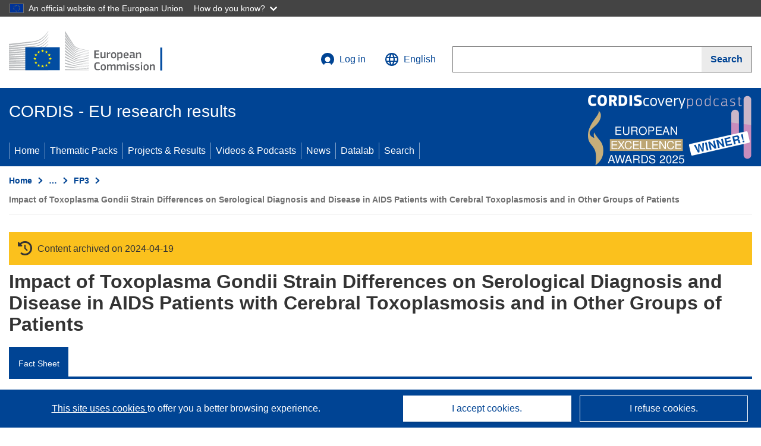

--- FILE ---
content_type: application/javascript; charset=UTF-8
request_url: https://cordis.europa.eu/datalab/visualisations/widget/api/getJsonpRsc.php?lv=&rsc=embargo&callback=jQuery371012899716920822035_1768985637016&_=1768985637017
body_size: -355
content:
jQuery371012899716920822035_1768985637016({"countries" : []}
)

--- FILE ---
content_type: application/javascript; charset=UTF-8
request_url: https://cordis.europa.eu/datalab/visualisations/widget/api/getVersion.php?callback=jQuery371012899716920822035_1768985637016&_=1768985637018
body_size: -366
content:
jQuery371012899716920822035_1768985637016("12.3.0")

--- FILE ---
content_type: application/javascript; charset=UTF-8
request_url: https://cordis.europa.eu/datalab/visualisations/widget/api/renderWidget.php?action=run&pid=BMH11535&target=WidgetPlaceHolder&displaymeta=off&fullscreen=on&css=%2Fdatalab%2Fvisualisations%2Fwidget%2Fcss%2FwidgetMapContrib.css&type=project-contrib-map&lv=en&rootUrl=https%3A%2F%2Fcordis.europa.eu%2Fdatalab%2Fvisualisations&apikey=340e55f9-f2df-496a-9e06-99d918abede7&callback=jQuery371012899716920822035_1768985637016&_=1768985637025
body_size: 182
content:
jQuery371012899716920822035_1768985637016("<script>$(document).ready(function() {initMap(\"WidgetPlaceHolder\",false, true);showProjectContribOnMap('WidgetPlaceHolder','{\"contributors\":[{\"rcn\":\"358624\",\"name\":\"UNIVERSITY OF WUERZBURG\",\"type\":\"coordinator\",\"terminated\":\"false\",\"active\":\"true\",\"order\":\"1\",\"ecContribution\":\"-\",\"netEcContribution\":\"-\",\"totalCost\":\"-\",\"street\":\"Joseph-Schneider-Strasse 2 Bau 17\",\"postalCode\":\"97080\",\"postBox\":\"\",\"city\":\"WUERZBURG\",\"countryCode\":\"DE\",\"latlon\":\"\",\"activityType\":\"\"}]}');});<\/script>")